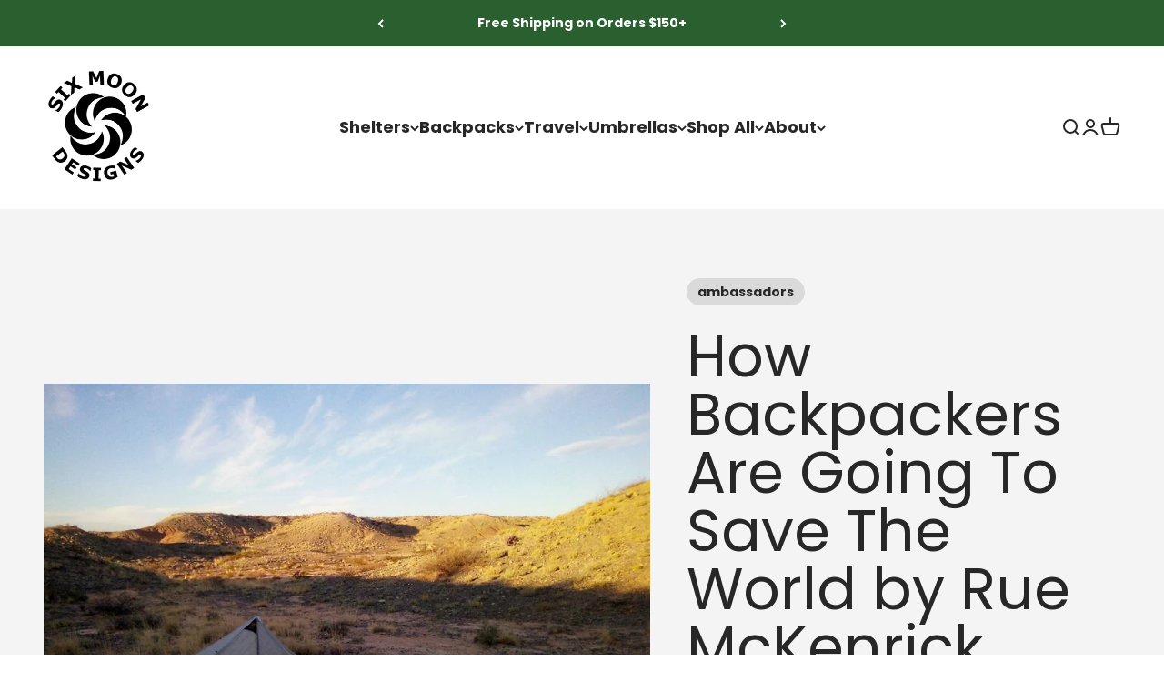

--- FILE ---
content_type: text/css;charset=utf-8
request_url: https://use.typekit.net/zpx1kqg.css
body_size: 435
content:
/*
 * The Typekit service used to deliver this font or fonts for use on websites
 * is provided by Adobe and is subject to these Terms of Use
 * http://www.adobe.com/products/eulas/tou_typekit. For font license
 * information, see the list below.
 *
 * cooper-black-std:
 *   - http://typekit.com/eulas/0000000000000000775a3831
 *   - http://typekit.com/eulas/0000000000000000775a3832
 *
 * © 2009-2026 Adobe Systems Incorporated. All Rights Reserved.
 */
/*{"last_published":"2025-09-12 19:40:57 UTC"}*/

@import url("https://p.typekit.net/p.css?s=1&k=zpx1kqg&ht=tk&f=6839.6840&a=33208353&app=typekit&e=css");

@font-face {
font-family:"cooper-black-std";
src:url("https://use.typekit.net/af/80b67c/0000000000000000775a3831/31/l?primer=7cdcb44be4a7db8877ffa5c0007b8dd865b3bbc383831fe2ea177f62257a9191&fvd=i4&v=3") format("woff2"),url("https://use.typekit.net/af/80b67c/0000000000000000775a3831/31/d?primer=7cdcb44be4a7db8877ffa5c0007b8dd865b3bbc383831fe2ea177f62257a9191&fvd=i4&v=3") format("woff"),url("https://use.typekit.net/af/80b67c/0000000000000000775a3831/31/a?primer=7cdcb44be4a7db8877ffa5c0007b8dd865b3bbc383831fe2ea177f62257a9191&fvd=i4&v=3") format("opentype");
font-display:auto;font-style:italic;font-weight:400;font-stretch:normal;
}

@font-face {
font-family:"cooper-black-std";
src:url("https://use.typekit.net/af/32b70b/0000000000000000775a3832/31/l?primer=7cdcb44be4a7db8877ffa5c0007b8dd865b3bbc383831fe2ea177f62257a9191&fvd=n4&v=3") format("woff2"),url("https://use.typekit.net/af/32b70b/0000000000000000775a3832/31/d?primer=7cdcb44be4a7db8877ffa5c0007b8dd865b3bbc383831fe2ea177f62257a9191&fvd=n4&v=3") format("woff"),url("https://use.typekit.net/af/32b70b/0000000000000000775a3832/31/a?primer=7cdcb44be4a7db8877ffa5c0007b8dd865b3bbc383831fe2ea177f62257a9191&fvd=n4&v=3") format("opentype");
font-display:auto;font-style:normal;font-weight:400;font-stretch:normal;
}

.tk-cooper-black-std { font-family: "cooper-black-std",serif; }


--- FILE ---
content_type: text/json
request_url: https://conf.config-security.com/model
body_size: 88
content:
{"title":"recommendation AI model (keras)","structure":"release_id=0x21:57:72:40:33:58:44:76:7b:23:37:28:3f:72:40:78:28:6f:65:30:53:71:59:39:21:6c:4f:7a:5b;keras;cd3vwlkyyyyz2zsdglgcocx3uaya69hugwrrulkh3gcpokk60tr4k1n76kfgjwh8w9juutyd","weights":"../weights/21577240.h5","biases":"../biases/21577240.h5"}